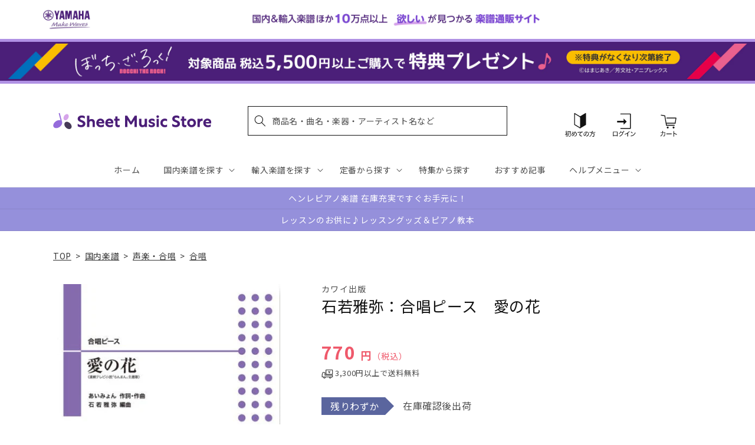

--- FILE ---
content_type: application/javascript; charset=utf-8
request_url: https://recommendations.loopclub.io/v2/storefront/template/?product_id=6924772769843&theme_id=124802433075&page=sheetmusic.jp.yamaha.com%2Fproducts%2F4962864944714&r_type=product&r_id=6924772769843&page_type=product_page&currency=JPY&shop=yamahasms.myshopify.com&user_id=1768663380-bb749099-c416-43d4-961d-0d4ef91d106e&locale=ja&screen=desktop&qs=%7B%7D&client_id=056dc6ab-4944-465a-b0e9-51fb859906c5&cbt=true&cbs=true&market=2150793267&callback=jsonp_callback_35976
body_size: 7920
content:
jsonp_callback_35976({"visit_id":"1768663386-68100be8-c571-4e3b-b82d-cac7f06866e7","widgets":[{"id":218812,"page_id":129788,"widget_serve_id":"53675eca-a9ae-40cf-ab30-cf989e718307","type":"similar_products","max_content":20,"min_content":1,"enabled":true,"location":"shopify-section-product-recommendations","title":"この商品に関連する商品","css":"/* ここから、追加CSS */li.rktheme-carousel-slide.glide__slide{    text-size-adjust: 100%;    -webkit-text-size-adjust: 100%;}.rktheme-carousel-arrows button {    display: block !important;}.rktheme-product-title {    margin-top: 0.5rem;    margin-bottom: 1.3rem;    font-weight: 400;    width: 100%;}a.rktheme-product-title {    text-decoration: none;    overflow: hidden;    display: -webkit-box;    -webkit-box-orient: vertical;    -webkit-line-clamp: 3;}a:hover.rktheme-product-title {    text-decoration: none;}a:hover.rktheme-bundle-product-title {    text-decoration: none;   opacity: 0.6 ;}.rktheme-product-price-wrap {    margin-bottom: 10px;    font-weight: 500;    width: 100%;    white-space: nowrap;}.rktheme-product-details {  position: relative;}.rktheme-product-title:after {  content: \"\";  position: absolute;  top: 0;  right: 0;  bottom: 0;  left: 0;  width: 100%;  height: 100%;  z-index: 1;}.rktheme-bundle-add-to-cart {    width: 100%;    color: #fff;    border: none;    border-radius: 0;     padding: 0.25em 3.0em!important;    font-weight: 400;    font-size: 0.95em!important;    line-height: 2.5em!important;    transition: opacity .15s ease-in-out;    opacity: 0.96;}.rktheme-bundle-product-title[data-current-product=true] {    font-weight: 400;    color: #121212;    text-decoration: none;    pointer-events: none;}.rktheme-bundle-product-title {    width: auto;    text-decoration: none;    background-color: transparent;    color: #121212;    -ms-flex-negative: 0;    flex-shrink: 0;    max-width: 720px;    white-space: nowrap;    text-overflow: ellipsis;    overflow: hidden;    line-height: 1.4!important;}.rktheme-bundle-total-price-amounts {    font-weight: 400;    font-size: 1.7rem;}.rktheme-bundle-total-price-info {    margin-bottom: 10px;}/* ここまで、追加CSS */[data-rk-widget-id='218812'] .rktheme-addtocart-select-arrow::after {    border-top-color: #fff;  }  [data-rk-widget-id='218812'] .rktheme-bundle-add-to-cart {    background-color: var(--add-cart-button-color);    color: #fff;  }  [data-rk-widget-id='218812'] .rktheme-bundle-add-to-cart:hover {    background-color: var(--add-cart-button-color);  }  [data-rk-widget-id='218812'] .rktheme-bundle-total-price-amounts {    color: #121212;  }  [data-rk-widget-id='218812'] .rktheme-bundle-product-item-prices {    color: #121212;  }  [data-rk-widget-id='218812'] .rktheme-widget-title {    font-size: 24px;  }  [data-rk-widget-id='218812'] .rktheme-bundle-title {    font-size: 24px;  }        [data-rk-widget-id='218812'] .rktheme-product-image {    object-fit: contain;  }          [data-rk-widget-id='218812'] .rktheme-widget-title {    text-align:left;  }                  [data-rk-widget-id='218812'] .rktheme-widget-container[data-ui-mode=desktop] .rktheme-bundle-image,  [data-rk-widget-id='218812'] .rktheme-widget-container[data-ui-mode=mobile] .rktheme-bundle-image {    position: absolute;    top: 0;    left: 0;    right: 0;    bottom: 0;    height: 100%;    width: 100%;    max-height: unset;            object-fit: contain      }        /* 課題3 追加CSS */  .glide__slide {    border: 1px solid #eee;    padding: 1rem 1rem 1.2rem;  }  .rktheme-product-image-wrap {    margin: 0 2rem 1rem;  }  .rktheme-carousel-arrow {    cursor: pointer;    width: 3.2rem !important;    height: 5.4rem !important;    padding: 0 !important;    display: grid;    place-items: center;    top: 45% !important;    transform: translateY(-50%);  }  .rktheme-carousel-arrow svg {    width: 1rem !important;    height: 1rem !important;  }  .rktheme-carousel-arrow.glide__arrow--left[data-style=rectangle] {    border-radius: 0 5px 5px 0;  }  .rktheme-carousel-arrow.glide__arrow--right[data-style=rectangle] {    border-radius: 5px 0 0 5px;  }  .rktheme-product-image-wrap {    padding-top: 120% !important;  }  .rktheme-product-title {    margin-bottom: 4px;  }  .rktheme-product-card:hover .rktheme-product-image--primary {    opacity: 0.7 ;  }  .rktheme-product-image-wrap:hover .rktheme-product-image--primary {    opacity: 0.7 ;  }  .rktheme-product-vendor {    letter-spacing: 0.03em;  }@media screen and (max-width: 749px) {  h3.rktheme-widget-title {    font-size: 20px !important;}  .rktheme-carousel-arrow {    display: none !important;    font-size: 15px;  }  .rktheme-product-card:hover .rktheme-product-image--primary{    opacity: 1;  }  .rktheme-product-image-wrap:hover .rktheme-product-image--primary {    opacity: 1;  }  a:hover.rktheme-product-title{    opacity: 1;  }  a:hover.rktheme-product-title {    text-decoration: none;  }  a:hover.rktheme-bundle-product-title {    text-decoration: none;  }  .rktheme-product-card:hover .rktheme-product-image--primary {    transform: none;  }  .rktheme-product-image-wrap[data-hover-mode=zoom]:hover .rktheme-product-image--primary {    transform: none;  }    .glide__slide {    border: 1px solid #eee;    padding: 1rem;  }}","layout":"carousel","cart_button_text":"Add to Cart","page_type":"product_page","desktop_per_view":4,"mobile_per_view":2,"carousel_control":"arrow","position_enabled":true,"position":2,"enable_cart_button":false,"cart_button_template":null,"extra":{},"enable_popup":false,"popup_config":{},"show_discount_label":false,"allow_out_of_stock":true,"tablet_per_view":3,"discount_config":{"enabled":null,"type":null,"value":null,"widget_message":null,"cart_message":null,"version":1,"apply_discount_only_to_rec":false},"cart_properties":{},"template":"<section class='rktheme-widget-container' data-layout='carousel'>    <h3 class='rktheme-widget-title'><span>この商品に関連する商品</span></h3>    <div class='rktheme-carousel-wrap'>      <div class='rktheme-carousel-container glide'>        <div class=\"rktheme-carousel-track glide__track\" data-glide-el=\"track\">          <ul class=\"rktheme-carousel-slides glide__slides\">                                                                                                                <li class='rktheme-carousel-slide glide__slide'>                  <div class='rktheme-product-card rktheme-grid-product' data-rk-product-id='6905573605427'>                    <a href='/products/4520681267241' class='rktheme-product-image-wrap' data-rk-track-type='clicked' data-rk-track-prevent-default='true'>                        <img class='rktheme-product-image  rktheme-product-image--primary' loading=\"lazy\" data-sizes=\"auto\" src=\"https://cdn.shopify.com/s/files/1/0553/1566/0851/products/4520681267241_600x.jpg?v=1681216777\" data-src=\"https://cdn.shopify.com/s/files/1/0553/1566/0851/products/4520681267241_600x.jpg?v=1681216777\" data-srcset=\"https://cdn.shopify.com/s/files/1/0553/1566/0851/products/4520681267241_180x.jpg?v=1681216777 180w 254h, https://cdn.shopify.com/s/files/1/0553/1566/0851/products/4520681267241_360x.jpg?v=1681216777 360w 508h, https://cdn.shopify.com/s/files/1/0553/1566/0851/products/4520681267241.jpg?v=1681216777 425w 600h\" alt='オリジナル合唱ピース　同声編１０４　晴天' />                      <div class='rktheme-discount-label' data-compare-price=\"None\" data-price=\"660.0\" data-label=\"{percent} off\"></div>                      <div class='rktheme-added-to-cart-tooltip'>Added to cart!</div>                    </a>                    <div class='rktheme-product-details'>                      <a class='rktheme-product-title' href='/products/4520681267241' data-rk-track-type='clicked' data-rk-track-prevent-default='true'>                          オリジナル合唱ピース　同声編１０４　晴天                      </a>                        <div class='rktheme-product-vendor rktheme-product-vendor--above-title'>㈱教育芸術社</div>                        <div class='rktheme-product-vendor rktheme-product-vendor--below-title'>㈱教育芸術社</div>                      <div class='rktheme-product-price-wrap' data-compare-price='False'>                          <span class='rktheme-product-price rktheme-product-price--original'>                            <span class='money'>660 円（税込）</span>                          </span>                      </div>                      <div class='rktheme-addtocart-container'>                          <button type='button' class='rktheme-addtocart-button' data-rk-variant-id='41254912852019'>カートに入れる</button>                      </div>                    </div>                  </div>              </li>                                                                                                                <li class='rktheme-carousel-slide glide__slide'>                  <div class='rktheme-product-card rktheme-grid-product' data-rk-product-id='6895123005491'>                    <a href='/products/4962864913611' class='rktheme-product-image-wrap' data-rk-track-type='clicked' data-rk-track-prevent-default='true'>                        <img class='rktheme-product-image  rktheme-product-image--primary' loading=\"lazy\" data-sizes=\"auto\" src=\"https://cdn.shopify.com/s/files/1/0553/1566/0851/files/4962864913611_c797eaf1-a857-45c8-a7cd-4088f739417b_600x.jpg?v=1703569497\" data-src=\"https://cdn.shopify.com/s/files/1/0553/1566/0851/files/4962864913611_c797eaf1-a857-45c8-a7cd-4088f739417b_600x.jpg?v=1703569497\" data-srcset=\"https://cdn.shopify.com/s/files/1/0553/1566/0851/files/4962864913611_c797eaf1-a857-45c8-a7cd-4088f739417b_180x.jpg?v=1703569497 180w 252h, https://cdn.shopify.com/s/files/1/0553/1566/0851/files/4962864913611_c797eaf1-a857-45c8-a7cd-4088f739417b_360x.jpg?v=1703569497 360w 504h, https://cdn.shopify.com/s/files/1/0553/1566/0851/files/4962864913611_c797eaf1-a857-45c8-a7cd-4088f739417b.jpg?v=1703569497 428w 600h\" alt='松下　耕：２群の混声合唱のための「螢 螢 螢」' />                      <div class='rktheme-discount-label' data-compare-price=\"None\" data-price=\"1540.0\" data-label=\"{percent} off\"></div>                      <div class='rktheme-added-to-cart-tooltip'>Added to cart!</div>                    </a>                    <div class='rktheme-product-details'>                      <a class='rktheme-product-title' href='/products/4962864913611' data-rk-track-type='clicked' data-rk-track-prevent-default='true'>                          松下　耕：２群の混声合唱のための「螢 螢 螢」                      </a>                        <div class='rktheme-product-vendor rktheme-product-vendor--above-title'>カワイ出版</div>                        <div class='rktheme-product-vendor rktheme-product-vendor--below-title'>カワイ出版</div>                      <div class='rktheme-product-price-wrap' data-compare-price='False'>                          <span class='rktheme-product-price rktheme-product-price--original'>                            <span class='money'>1,540 円（税込）</span>                          </span>                      </div>                      <div class='rktheme-addtocart-container'>                          <button type='button' class='rktheme-addtocart-button' data-rk-variant-id='41221879627827'>カートに入れる</button>                      </div>                    </div>                  </div>              </li>                                                                                                                <li class='rktheme-carousel-slide glide__slide'>                  <div class='rktheme-product-card rktheme-grid-product' data-rk-product-id='6905618563123'>                    <a href='/products/4962864920947' class='rktheme-product-image-wrap' data-rk-track-type='clicked' data-rk-track-prevent-default='true'>                        <img class='rktheme-product-image  rktheme-product-image--primary' loading=\"lazy\" data-sizes=\"auto\" src=\"https://cdn.shopify.com/s/files/1/0553/1566/0851/products/4962864920947_600x.jpg?v=1681216978\" data-src=\"https://cdn.shopify.com/s/files/1/0553/1566/0851/products/4962864920947_600x.jpg?v=1681216978\" data-srcset=\"https://cdn.shopify.com/s/files/1/0553/1566/0851/products/4962864920947_180x.jpg?v=1681216978 180w 255h, https://cdn.shopify.com/s/files/1/0553/1566/0851/products/4962864920947_360x.jpg?v=1681216978 360w 510h, https://cdn.shopify.com/s/files/1/0553/1566/0851/products/4962864920947.jpg?v=1681216978 423w 600h\" alt='石若雅弥：合唱ピース　アルデバラン' />                      <div class='rktheme-discount-label' data-compare-price=\"None\" data-price=\"770.0\" data-label=\"{percent} off\"></div>                      <div class='rktheme-added-to-cart-tooltip'>Added to cart!</div>                    </a>                    <div class='rktheme-product-details'>                      <a class='rktheme-product-title' href='/products/4962864920947' data-rk-track-type='clicked' data-rk-track-prevent-default='true'>                          石若雅弥：合唱ピース　アルデバラン                      </a>                        <div class='rktheme-product-vendor rktheme-product-vendor--above-title'>カワイ出版</div>                        <div class='rktheme-product-vendor rktheme-product-vendor--below-title'>カワイ出版</div>                      <div class='rktheme-product-price-wrap' data-compare-price='False'>                          <span class='rktheme-product-price rktheme-product-price--original'>                            <span class='money'>770 円（税込）</span>                          </span>                      </div>                      <div class='rktheme-addtocart-container'>                          <button type='button' class='rktheme-addtocart-button' data-rk-variant-id='41254958039091'>カートに入れる</button>                      </div>                    </div>                  </div>              </li>                                                                                                                <li class='rktheme-carousel-slide glide__slide'>                  <div class='rktheme-product-card rktheme-grid-product' data-rk-product-id='6895767650355'>                    <a href='/products/4962864889633' class='rktheme-product-image-wrap' data-rk-track-type='clicked' data-rk-track-prevent-default='true'>                        <img class='rktheme-product-image  rktheme-product-image--primary' loading=\"lazy\" data-sizes=\"auto\" src=\"https://cdn.shopify.com/s/files/1/0553/1566/0851/products/4962864889633_600x.jpg?v=1677578042\" data-src=\"https://cdn.shopify.com/s/files/1/0553/1566/0851/products/4962864889633_600x.jpg?v=1677578042\" data-srcset=\"https://cdn.shopify.com/s/files/1/0553/1566/0851/products/4962864889633_180x.jpg?v=1677578042 180w 266h, https://cdn.shopify.com/s/files/1/0553/1566/0851/products/4962864889633_360x.jpg?v=1677578042 360w 533h, https://cdn.shopify.com/s/files/1/0553/1566/0851/products/4962864889633.jpg?v=1677578042 405w 600h\" alt='なかにしあかね：「メリーちゃんのひつじ」なかにしあかね　による新しいマザー・グース　同声二部合唱曲集' />                      <div class='rktheme-discount-label' data-compare-price=\"None\" data-price=\"1540.0\" data-label=\"{percent} off\"></div>                      <div class='rktheme-added-to-cart-tooltip'>Added to cart!</div>                    </a>                    <div class='rktheme-product-details'>                      <a class='rktheme-product-title' href='/products/4962864889633' data-rk-track-type='clicked' data-rk-track-prevent-default='true'>                          なかにしあかね：「メリーちゃんのひつじ」なかにしあかね　による新しいマザー・グース　同声二部合唱曲集                      </a>                        <div class='rktheme-product-vendor rktheme-product-vendor--above-title'>カワイ出版</div>                        <div class='rktheme-product-vendor rktheme-product-vendor--below-title'>カワイ出版</div>                      <div class='rktheme-product-price-wrap' data-compare-price='False'>                          <span class='rktheme-product-price rktheme-product-price--original'>                            <span class='money'>1,540 円（税込）</span>                          </span>                      </div>                      <div class='rktheme-addtocart-container'>                          <button type='button' class='rktheme-addtocart-button' data-rk-variant-id='41222578634803'>カートに入れる</button>                      </div>                    </div>                  </div>              </li>                                                                                                                <li class='rktheme-carousel-slide glide__slide'>                  <div class='rktheme-product-card rktheme-grid-product' data-rk-product-id='7753236676659'>                    <a href='/products/4589705579838' class='rktheme-product-image-wrap' data-rk-track-type='clicked' data-rk-track-prevent-default='true'>                        <img class='rktheme-product-image  rktheme-product-image--primary' loading=\"lazy\" data-sizes=\"auto\" src=\"https://cdn.shopify.com/s/files/1/0553/1566/0851/files/4589705579838_51537684-d445-43a8-a33e-45b364fa9bf4_600x.jpg?v=1768455075\" data-src=\"https://cdn.shopify.com/s/files/1/0553/1566/0851/files/4589705579838_51537684-d445-43a8-a33e-45b364fa9bf4_600x.jpg?v=1768455075\" data-srcset=\"https://cdn.shopify.com/s/files/1/0553/1566/0851/files/4589705579838_51537684-d445-43a8-a33e-45b364fa9bf4_180x.jpg?v=1768455075 180w 254h, https://cdn.shopify.com/s/files/1/0553/1566/0851/files/4589705579838_51537684-d445-43a8-a33e-45b364fa9bf4_360x.jpg?v=1768455075 360w 508h, https://cdn.shopify.com/s/files/1/0553/1566/0851/files/4589705579838_51537684-d445-43a8-a33e-45b364fa9bf4.jpg?v=1768455075 425w 600h\" alt='合唱Ｊ－ＰＯＰ　神田川〔混声３部合唱〕／南こうせつとかぐや姫' />                      <div class='rktheme-discount-label' data-compare-price=\"None\" data-price=\"1100.0\" data-label=\"{percent} off\"></div>                      <div class='rktheme-added-to-cart-tooltip'>Added to cart!</div>                    </a>                    <div class='rktheme-product-details'>                      <a class='rktheme-product-title' href='/products/4589705579838' data-rk-track-type='clicked' data-rk-track-prevent-default='true'>                          合唱Ｊ－ＰＯＰ　神田川〔混声３部合唱〕／南こうせつとかぐや姫                      </a>                        <div class='rktheme-product-vendor rktheme-product-vendor--above-title'>ウィンズスコア</div>                        <div class='rktheme-product-vendor rktheme-product-vendor--below-title'>ウィンズスコア</div>                      <div class='rktheme-product-price-wrap' data-compare-price='False'>                          <span class='rktheme-product-price rktheme-product-price--original'>                            <span class='money'>1,100 円（税込）</span>                          </span>                      </div>                      <div class='rktheme-addtocart-container'>                          <button type='button' class='rktheme-addtocart-button' data-rk-variant-id='43900597633075'>カートに入れる</button>                      </div>                    </div>                  </div>              </li>                                                                                                                <li class='rktheme-carousel-slide glide__slide'>                  <div class='rktheme-product-card rktheme-grid-product' data-rk-product-id='7753236643891'>                    <a href='/products/4510993556416' class='rktheme-product-image-wrap' data-rk-track-type='clicked' data-rk-track-prevent-default='true'>                        <img class='rktheme-product-image  rktheme-product-image--primary' loading=\"lazy\" data-sizes=\"auto\" src=\"https://cdn.shopify.com/s/files/1/0553/1566/0851/files/9784276546615_d7583c44-10ad-4a3e-997d-12ce288ce54b_600x.jpg?v=1768455075\" data-src=\"https://cdn.shopify.com/s/files/1/0553/1566/0851/files/9784276546615_d7583c44-10ad-4a3e-997d-12ce288ce54b_600x.jpg?v=1768455075\" data-srcset=\"https://cdn.shopify.com/s/files/1/0553/1566/0851/files/9784276546615_d7583c44-10ad-4a3e-997d-12ce288ce54b_180x.jpg?v=1768455075 180w 255h, https://cdn.shopify.com/s/files/1/0553/1566/0851/files/9784276546615_d7583c44-10ad-4a3e-997d-12ce288ce54b_360x.jpg?v=1768455075 360w 511h, https://cdn.shopify.com/s/files/1/0553/1566/0851/files/9784276546615_d7583c44-10ad-4a3e-997d-12ce288ce54b_540x.jpg?v=1768455075 540w 766h, https://cdn.shopify.com/s/files/1/0553/1566/0851/files/9784276546615_d7583c44-10ad-4a3e-997d-12ce288ce54b_720x.jpg?v=1768455075 720w 1022h, https://cdn.shopify.com/s/files/1/0553/1566/0851/files/9784276546615_d7583c44-10ad-4a3e-997d-12ce288ce54b.jpg?v=1768455075 845w 1200h\" alt='混声合唱組曲　あなたとわたし' />                      <div class='rktheme-discount-label' data-compare-price=\"None\" data-price=\"1870.0\" data-label=\"{percent} off\"></div>                      <div class='rktheme-added-to-cart-tooltip'>Added to cart!</div>                    </a>                    <div class='rktheme-product-details'>                      <a class='rktheme-product-title' href='/products/4510993556416' data-rk-track-type='clicked' data-rk-track-prevent-default='true'>                          混声合唱組曲　あなたとわたし                      </a>                        <div class='rktheme-product-vendor rktheme-product-vendor--above-title'>㈱音楽之友社</div>                        <div class='rktheme-product-vendor rktheme-product-vendor--below-title'>㈱音楽之友社</div>                      <div class='rktheme-product-price-wrap' data-compare-price='False'>                          <span class='rktheme-product-price rktheme-product-price--original'>                            <span class='money'>1,870 円（税込）</span>                          </span>                      </div>                      <div class='rktheme-addtocart-container'>                          <button type='button' class='rktheme-addtocart-button' data-rk-variant-id='43900597665843'>カートに入れる</button>                      </div>                    </div>                  </div>              </li>                                                                                                                <li class='rktheme-carousel-slide glide__slide'>                  <div class='rktheme-product-card rktheme-grid-product' data-rk-product-id='7753236381747'>                    <a href='/products/4589705579647' class='rktheme-product-image-wrap' data-rk-track-type='clicked' data-rk-track-prevent-default='true'>                        <img class='rktheme-product-image  rktheme-product-image--primary' loading=\"lazy\" data-sizes=\"auto\" src=\"https://cdn.shopify.com/s/files/1/0553/1566/0851/files/4589705579647_f9a54ead-8387-4bd5-b216-5355fe3418e3_600x.jpg?v=1768455075\" data-src=\"https://cdn.shopify.com/s/files/1/0553/1566/0851/files/4589705579647_f9a54ead-8387-4bd5-b216-5355fe3418e3_600x.jpg?v=1768455075\" data-srcset=\"https://cdn.shopify.com/s/files/1/0553/1566/0851/files/4589705579647_f9a54ead-8387-4bd5-b216-5355fe3418e3_180x.jpg?v=1768455075 180w 254h, https://cdn.shopify.com/s/files/1/0553/1566/0851/files/4589705579647_f9a54ead-8387-4bd5-b216-5355fe3418e3_360x.jpg?v=1768455075 360w 508h, https://cdn.shopify.com/s/files/1/0553/1566/0851/files/4589705579647_f9a54ead-8387-4bd5-b216-5355fe3418e3.jpg?v=1768455075 425w 600h\" alt='合唱Ｊ－ＰＯＰ　うたエール〔混声３部合唱〕／ゆず' />                      <div class='rktheme-discount-label' data-compare-price=\"None\" data-price=\"1100.0\" data-label=\"{percent} off\"></div>                      <div class='rktheme-added-to-cart-tooltip'>Added to cart!</div>                    </a>                    <div class='rktheme-product-details'>                      <a class='rktheme-product-title' href='/products/4589705579647' data-rk-track-type='clicked' data-rk-track-prevent-default='true'>                          合唱Ｊ－ＰＯＰ　うたエール〔混声３部合唱〕／ゆず                      </a>                        <div class='rktheme-product-vendor rktheme-product-vendor--above-title'>ウィンズスコア</div>                        <div class='rktheme-product-vendor rktheme-product-vendor--below-title'>ウィンズスコア</div>                      <div class='rktheme-product-price-wrap' data-compare-price='False'>                          <span class='rktheme-product-price rktheme-product-price--original'>                            <span class='money'>1,100 円（税込）</span>                          </span>                      </div>                      <div class='rktheme-addtocart-container'>                          <button type='button' class='rktheme-addtocart-button' data-rk-variant-id='43900597370931'>カートに入れる</button>                      </div>                    </div>                  </div>              </li>                                                                                                                <li class='rktheme-carousel-slide glide__slide'>                  <div class='rktheme-product-card rktheme-grid-product' data-rk-product-id='7753234874419'>                    <a href='/products/4511005136640' class='rktheme-product-image-wrap' data-rk-track-type='clicked' data-rk-track-prevent-default='true'>                        <img class='rktheme-product-image  rktheme-product-image--primary' loading=\"lazy\" data-sizes=\"auto\" src=\"https://cdn.shopify.com/s/files/1/0553/1566/0851/files/4511005136640_449addd7-bb66-4c4d-90c5-885d2cff593d_600x.jpg?v=1768455075\" data-src=\"https://cdn.shopify.com/s/files/1/0553/1566/0851/files/4511005136640_449addd7-bb66-4c4d-90c5-885d2cff593d_600x.jpg?v=1768455075\" data-srcset=\"https://cdn.shopify.com/s/files/1/0553/1566/0851/files/4511005136640_449addd7-bb66-4c4d-90c5-885d2cff593d_180x.jpg?v=1768455075 180w 255h, https://cdn.shopify.com/s/files/1/0553/1566/0851/files/4511005136640_449addd7-bb66-4c4d-90c5-885d2cff593d_360x.jpg?v=1768455075 360w 510h, https://cdn.shopify.com/s/files/1/0553/1566/0851/files/4511005136640_449addd7-bb66-4c4d-90c5-885d2cff593d.jpg?v=1768455075 414w 587h\" alt='明日のヒットメロディー’２６－０３' />                      <div class='rktheme-discount-label' data-compare-price=\"None\" data-price=\"1210.0\" data-label=\"{percent} off\"></div>                      <div class='rktheme-added-to-cart-tooltip'>Added to cart!</div>                    </a>                    <div class='rktheme-product-details'>                      <a class='rktheme-product-title' href='/products/4511005136640' data-rk-track-type='clicked' data-rk-track-prevent-default='true'>                          明日のヒットメロディー’２６－０３                      </a>                        <div class='rktheme-product-vendor rktheme-product-vendor--above-title'>（株）全音楽譜出版社</div>                        <div class='rktheme-product-vendor rktheme-product-vendor--below-title'>（株）全音楽譜出版社</div>                      <div class='rktheme-product-price-wrap' data-compare-price='False'>                          <span class='rktheme-product-price rktheme-product-price--original'>                            <span class='money'>1,210 円（税込）</span>                          </span>                      </div>                      <div class='rktheme-addtocart-container'>                          <button type='button' class='rktheme-addtocart-button' data-rk-variant-id='43900595863603'>カートに入れる</button>                      </div>                    </div>                  </div>              </li>                                                                                                                <li class='rktheme-carousel-slide glide__slide'>                  <div class='rktheme-product-card rktheme-grid-product' data-rk-product-id='7753235333171'>                    <a href='/products/4513870051547' class='rktheme-product-image-wrap' data-rk-track-type='clicked' data-rk-track-prevent-default='true'>                        <img class='rktheme-product-image  rktheme-product-image--primary' loading=\"lazy\" data-sizes=\"auto\" src=\"https://cdn.shopify.com/s/files/1/0553/1566/0851/files/4513870051547_dd788f2c-7078-48e1-8a04-06af6376217e_600x.jpg?v=1768455075\" data-src=\"https://cdn.shopify.com/s/files/1/0553/1566/0851/files/4513870051547_dd788f2c-7078-48e1-8a04-06af6376217e_600x.jpg?v=1768455075\" data-srcset=\"https://cdn.shopify.com/s/files/1/0553/1566/0851/files/4513870051547_dd788f2c-7078-48e1-8a04-06af6376217e_180x.jpg?v=1768455075 180w 250h, https://cdn.shopify.com/s/files/1/0553/1566/0851/files/4513870051547_dd788f2c-7078-48e1-8a04-06af6376217e_360x.jpg?v=1768455075 360w 500h, https://cdn.shopify.com/s/files/1/0553/1566/0851/files/4513870051547_dd788f2c-7078-48e1-8a04-06af6376217e.jpg?v=1768455075 432w 600h\" alt='やさしい二部合唱／ピアノ伴奏　心に残る　世界の名歌・愛唱歌集' />                      <div class='rktheme-discount-label' data-compare-price=\"None\" data-price=\"1980.0\" data-label=\"{percent} off\"></div>                      <div class='rktheme-added-to-cart-tooltip'>Added to cart!</div>                    </a>                    <div class='rktheme-product-details'>                      <a class='rktheme-product-title' href='/products/4513870051547' data-rk-track-type='clicked' data-rk-track-prevent-default='true'>                          やさしい二部合唱／ピアノ伴奏　心に残る　世界の名歌・愛唱歌集                      </a>                        <div class='rktheme-product-vendor rktheme-product-vendor--above-title'>（有）ケイ・エム・ピー</div>                        <div class='rktheme-product-vendor rktheme-product-vendor--below-title'>（有）ケイ・エム・ピー</div>                      <div class='rktheme-product-price-wrap' data-compare-price='False'>                          <span class='rktheme-product-price rktheme-product-price--original'>                            <span class='money'>1,980 円（税込）</span>                          </span>                      </div>                      <div class='rktheme-addtocart-container'>                          <button type='button' class='rktheme-addtocart-button' data-rk-variant-id='43900596322355'>カートに入れる</button>                      </div>                    </div>                  </div>              </li>                                                                                                                <li class='rktheme-carousel-slide glide__slide'>                  <div class='rktheme-product-card rktheme-grid-product' data-rk-product-id='7753235365939'>                    <a href='/products/4511005136626' class='rktheme-product-image-wrap' data-rk-track-type='clicked' data-rk-track-prevent-default='true'>                        <img class='rktheme-product-image  rktheme-product-image--primary' loading=\"lazy\" data-sizes=\"auto\" src=\"https://cdn.shopify.com/s/files/1/0553/1566/0851/files/4511005136626_f41fb4b8-ff55-4355-b21b-d90dbdd69d33_600x.jpg?v=1768455075\" data-src=\"https://cdn.shopify.com/s/files/1/0553/1566/0851/files/4511005136626_f41fb4b8-ff55-4355-b21b-d90dbdd69d33_600x.jpg?v=1768455075\" data-srcset=\"https://cdn.shopify.com/s/files/1/0553/1566/0851/files/4511005136626_f41fb4b8-ff55-4355-b21b-d90dbdd69d33_180x.jpg?v=1768455075 180w 249h, https://cdn.shopify.com/s/files/1/0553/1566/0851/files/4511005136626_f41fb4b8-ff55-4355-b21b-d90dbdd69d33_360x.jpg?v=1768455075 360w 498h, https://cdn.shopify.com/s/files/1/0553/1566/0851/files/4511005136626_f41fb4b8-ff55-4355-b21b-d90dbdd69d33.jpg?v=1768455075 414w 573h\" alt='千原英喜：ＬＩＦＥ　　歌は歌う！　女声合唱とピアノのための' />                      <div class='rktheme-discount-label' data-compare-price=\"None\" data-price=\"1650.0\" data-label=\"{percent} off\"></div>                      <div class='rktheme-added-to-cart-tooltip'>Added to cart!</div>                    </a>                    <div class='rktheme-product-details'>                      <a class='rktheme-product-title' href='/products/4511005136626' data-rk-track-type='clicked' data-rk-track-prevent-default='true'>                          千原英喜：ＬＩＦＥ　　歌は歌う！　女声合唱とピアノのための                      </a>                        <div class='rktheme-product-vendor rktheme-product-vendor--above-title'>（株）全音楽譜出版社</div>                        <div class='rktheme-product-vendor rktheme-product-vendor--below-title'>（株）全音楽譜出版社</div>                      <div class='rktheme-product-price-wrap' data-compare-price='False'>                          <span class='rktheme-product-price rktheme-product-price--original'>                            <span class='money'>1,650 円（税込）</span>                          </span>                      </div>                      <div class='rktheme-addtocart-container'>                          <button type='button' class='rktheme-addtocart-button' data-rk-variant-id='43900596355123'>カートに入れる</button>                      </div>                    </div>                  </div>              </li>                                                                                                                <li class='rktheme-carousel-slide glide__slide'>                  <div class='rktheme-product-card rktheme-grid-product' data-rk-product-id='7753235431475'>                    <a href='/products/4511005136633' class='rktheme-product-image-wrap' data-rk-track-type='clicked' data-rk-track-prevent-default='true'>                        <img class='rktheme-product-image  rktheme-product-image--primary' loading=\"lazy\" data-sizes=\"auto\" src=\"https://cdn.shopify.com/s/files/1/0553/1566/0851/files/4511005136633_ea413956-764e-476e-8524-11bab111b4c9_600x.jpg?v=1768455075\" data-src=\"https://cdn.shopify.com/s/files/1/0553/1566/0851/files/4511005136633_ea413956-764e-476e-8524-11bab111b4c9_600x.jpg?v=1768455075\" data-srcset=\"https://cdn.shopify.com/s/files/1/0553/1566/0851/files/4511005136633_ea413956-764e-476e-8524-11bab111b4c9_180x.jpg?v=1768455075 180w 250h, https://cdn.shopify.com/s/files/1/0553/1566/0851/files/4511005136633_ea413956-764e-476e-8524-11bab111b4c9_360x.jpg?v=1768455075 360w 500h, https://cdn.shopify.com/s/files/1/0553/1566/0851/files/4511005136633_ea413956-764e-476e-8524-11bab111b4c9.jpg?v=1768455075 414w 575h\" alt='田畠佑一：心に浮かぶ雲に　混声合唱曲集' />                      <div class='rktheme-discount-label' data-compare-price=\"None\" data-price=\"1980.0\" data-label=\"{percent} off\"></div>                      <div class='rktheme-added-to-cart-tooltip'>Added to cart!</div>                    </a>                    <div class='rktheme-product-details'>                      <a class='rktheme-product-title' href='/products/4511005136633' data-rk-track-type='clicked' data-rk-track-prevent-default='true'>                          田畠佑一：心に浮かぶ雲に　混声合唱曲集                      </a>                        <div class='rktheme-product-vendor rktheme-product-vendor--above-title'>（株）全音楽譜出版社</div>                        <div class='rktheme-product-vendor rktheme-product-vendor--below-title'>（株）全音楽譜出版社</div>                      <div class='rktheme-product-price-wrap' data-compare-price='False'>                          <span class='rktheme-product-price rktheme-product-price--original'>                            <span class='money'>1,980 円（税込）</span>                          </span>                      </div>                      <div class='rktheme-addtocart-container'>                          <button type='button' class='rktheme-addtocart-button' data-rk-variant-id='43900596420659'>カートに入れる</button>                      </div>                    </div>                  </div>              </li>                                                                                                                <li class='rktheme-carousel-slide glide__slide'>                  <div class='rktheme-product-card rktheme-grid-product' data-rk-product-id='7753235497011'>                    <a href='/products/4589705579678' class='rktheme-product-image-wrap' data-rk-track-type='clicked' data-rk-track-prevent-default='true'>                        <img class='rktheme-product-image  rktheme-product-image--primary' loading=\"lazy\" data-sizes=\"auto\" src=\"https://cdn.shopify.com/s/files/1/0553/1566/0851/files/4589705579678_887bc319-b1c1-4dda-82e9-eb677df4e368_600x.jpg?v=1768455075\" data-src=\"https://cdn.shopify.com/s/files/1/0553/1566/0851/files/4589705579678_887bc319-b1c1-4dda-82e9-eb677df4e368_600x.jpg?v=1768455075\" data-srcset=\"https://cdn.shopify.com/s/files/1/0553/1566/0851/files/4589705579678_887bc319-b1c1-4dda-82e9-eb677df4e368_180x.jpg?v=1768455075 180w 254h, https://cdn.shopify.com/s/files/1/0553/1566/0851/files/4589705579678_887bc319-b1c1-4dda-82e9-eb677df4e368_360x.jpg?v=1768455075 360w 508h, https://cdn.shopify.com/s/files/1/0553/1566/0851/files/4589705579678_887bc319-b1c1-4dda-82e9-eb677df4e368.jpg?v=1768455075 425w 600h\" alt='合唱Ｊ－ＰＯＰ　見えない羽根〔女声２部合唱〕／松本俊明　ｗｉｔｈ　プリシラ・アーン' />                      <div class='rktheme-discount-label' data-compare-price=\"None\" data-price=\"1100.0\" data-label=\"{percent} off\"></div>                      <div class='rktheme-added-to-cart-tooltip'>Added to cart!</div>                    </a>                    <div class='rktheme-product-details'>                      <a class='rktheme-product-title' href='/products/4589705579678' data-rk-track-type='clicked' data-rk-track-prevent-default='true'>                          合唱Ｊ－ＰＯＰ　見えない羽根〔女声２部合唱〕／松本俊明　ｗｉｔｈ　プリシラ・アーン                      </a>                        <div class='rktheme-product-vendor rktheme-product-vendor--above-title'>ウィンズスコア</div>                        <div class='rktheme-product-vendor rktheme-product-vendor--below-title'>ウィンズスコア</div>                      <div class='rktheme-product-price-wrap' data-compare-price='False'>                          <span class='rktheme-product-price rktheme-product-price--original'>                            <span class='money'>1,100 円（税込）</span>                          </span>                      </div>                      <div class='rktheme-addtocart-container'>                          <button type='button' class='rktheme-addtocart-button' data-rk-variant-id='43900596518963'>カートに入れる</button>                      </div>                    </div>                  </div>              </li>                                                                                                                <li class='rktheme-carousel-slide glide__slide'>                  <div class='rktheme-product-card rktheme-grid-product' data-rk-product-id='7753236283443'>                    <a href='/products/4589705579661' class='rktheme-product-image-wrap' data-rk-track-type='clicked' data-rk-track-prevent-default='true'>                        <img class='rktheme-product-image  rktheme-product-image--primary' loading=\"lazy\" data-sizes=\"auto\" src=\"https://cdn.shopify.com/s/files/1/0553/1566/0851/files/4589705579661_d22e65a7-3c19-4b5c-b284-8fdd067a3bfe_600x.jpg?v=1768455075\" data-src=\"https://cdn.shopify.com/s/files/1/0553/1566/0851/files/4589705579661_d22e65a7-3c19-4b5c-b284-8fdd067a3bfe_600x.jpg?v=1768455075\" data-srcset=\"https://cdn.shopify.com/s/files/1/0553/1566/0851/files/4589705579661_d22e65a7-3c19-4b5c-b284-8fdd067a3bfe_180x.jpg?v=1768455075 180w 254h, https://cdn.shopify.com/s/files/1/0553/1566/0851/files/4589705579661_d22e65a7-3c19-4b5c-b284-8fdd067a3bfe_360x.jpg?v=1768455075 360w 508h, https://cdn.shopify.com/s/files/1/0553/1566/0851/files/4589705579661_d22e65a7-3c19-4b5c-b284-8fdd067a3bfe.jpg?v=1768455075 425w 600h\" alt='合唱Ｊ－ＰＯＰ　なないろ〔混声３部合唱〕／ＢＵＭＰ　ＯＦ　ＣＨＩＣＫＥＮ' />                      <div class='rktheme-discount-label' data-compare-price=\"None\" data-price=\"1100.0\" data-label=\"{percent} off\"></div>                      <div class='rktheme-added-to-cart-tooltip'>Added to cart!</div>                    </a>                    <div class='rktheme-product-details'>                      <a class='rktheme-product-title' href='/products/4589705579661' data-rk-track-type='clicked' data-rk-track-prevent-default='true'>                          合唱Ｊ－ＰＯＰ　なないろ〔混声３部合唱〕／ＢＵＭＰ　ＯＦ　ＣＨＩＣＫＥＮ                      </a>                        <div class='rktheme-product-vendor rktheme-product-vendor--above-title'>ウィンズスコア</div>                        <div class='rktheme-product-vendor rktheme-product-vendor--below-title'>ウィンズスコア</div>                      <div class='rktheme-product-price-wrap' data-compare-price='False'>                          <span class='rktheme-product-price rktheme-product-price--original'>                            <span class='money'>1,100 円（税込）</span>                          </span>                      </div>                      <div class='rktheme-addtocart-container'>                          <button type='button' class='rktheme-addtocart-button' data-rk-variant-id='43900597239859'>カートに入れる</button>                      </div>                    </div>                  </div>              </li>                                                                                                                <li class='rktheme-carousel-slide glide__slide'>                  <div class='rktheme-product-card rktheme-grid-product' data-rk-product-id='7753235464243'>                    <a href='/products/4589705579654' class='rktheme-product-image-wrap' data-rk-track-type='clicked' data-rk-track-prevent-default='true'>                        <img class='rktheme-product-image  rktheme-product-image--primary' loading=\"lazy\" data-sizes=\"auto\" src=\"https://cdn.shopify.com/s/files/1/0553/1566/0851/files/4589705579654_5016b3a1-cb0f-4fcf-82ee-df7db58314d8_600x.jpg?v=1768455075\" data-src=\"https://cdn.shopify.com/s/files/1/0553/1566/0851/files/4589705579654_5016b3a1-cb0f-4fcf-82ee-df7db58314d8_600x.jpg?v=1768455075\" data-srcset=\"https://cdn.shopify.com/s/files/1/0553/1566/0851/files/4589705579654_5016b3a1-cb0f-4fcf-82ee-df7db58314d8_180x.jpg?v=1768455075 180w 254h, https://cdn.shopify.com/s/files/1/0553/1566/0851/files/4589705579654_5016b3a1-cb0f-4fcf-82ee-df7db58314d8_360x.jpg?v=1768455075 360w 508h, https://cdn.shopify.com/s/files/1/0553/1566/0851/files/4589705579654_5016b3a1-cb0f-4fcf-82ee-df7db58314d8.jpg?v=1768455075 425w 600h\" alt='合唱Ｊ－ＰＯＰ　にじいろ〔女声２部合唱〕／絢香' />                      <div class='rktheme-discount-label' data-compare-price=\"None\" data-price=\"1100.0\" data-label=\"{percent} off\"></div>                      <div class='rktheme-added-to-cart-tooltip'>Added to cart!</div>                    </a>                    <div class='rktheme-product-details'>                      <a class='rktheme-product-title' href='/products/4589705579654' data-rk-track-type='clicked' data-rk-track-prevent-default='true'>                          合唱Ｊ－ＰＯＰ　にじいろ〔女声２部合唱〕／絢香                      </a>                        <div class='rktheme-product-vendor rktheme-product-vendor--above-title'>ウィンズスコア</div>                        <div class='rktheme-product-vendor rktheme-product-vendor--below-title'>ウィンズスコア</div>                      <div class='rktheme-product-price-wrap' data-compare-price='False'>                          <span class='rktheme-product-price rktheme-product-price--original'>                            <span class='money'>1,100 円（税込）</span>                          </span>                      </div>                      <div class='rktheme-addtocart-container'>                          <button type='button' class='rktheme-addtocart-button' data-rk-variant-id='43900596453427'>カートに入れる</button>                      </div>                    </div>                  </div>              </li>                                                                                                                <li class='rktheme-carousel-slide glide__slide'>                  <div class='rktheme-product-card rktheme-grid-product' data-rk-product-id='7753234972723'>                    <a href='/products/4589705579821' class='rktheme-product-image-wrap' data-rk-track-type='clicked' data-rk-track-prevent-default='true'>                        <img class='rktheme-product-image  rktheme-product-image--primary' loading=\"lazy\" data-sizes=\"auto\" src=\"https://cdn.shopify.com/s/files/1/0553/1566/0851/files/4589705579821_62b9eaf1-bfe0-4e87-bba5-dfb77fe9cfb8_600x.jpg?v=1768455075\" data-src=\"https://cdn.shopify.com/s/files/1/0553/1566/0851/files/4589705579821_62b9eaf1-bfe0-4e87-bba5-dfb77fe9cfb8_600x.jpg?v=1768455075\" data-srcset=\"https://cdn.shopify.com/s/files/1/0553/1566/0851/files/4589705579821_62b9eaf1-bfe0-4e87-bba5-dfb77fe9cfb8_180x.jpg?v=1768455075 180w 254h, https://cdn.shopify.com/s/files/1/0553/1566/0851/files/4589705579821_62b9eaf1-bfe0-4e87-bba5-dfb77fe9cfb8_360x.jpg?v=1768455075 360w 508h, https://cdn.shopify.com/s/files/1/0553/1566/0851/files/4589705579821_62b9eaf1-bfe0-4e87-bba5-dfb77fe9cfb8.jpg?v=1768455075 425w 600h\" alt='合唱Ｊ－ＰＯＰ　Ｒｅｍｅｍｂｅｒ　Ｍｅ〔混声３部合唱〕／ＭＡＮ　ＷＩＴＨ　Ａ　ＭＩＳＳＩＯＮ' />                      <div class='rktheme-discount-label' data-compare-price=\"None\" data-price=\"1100.0\" data-label=\"{percent} off\"></div>                      <div class='rktheme-added-to-cart-tooltip'>Added to cart!</div>                    </a>                    <div class='rktheme-product-details'>                      <a class='rktheme-product-title' href='/products/4589705579821' data-rk-track-type='clicked' data-rk-track-prevent-default='true'>                          合唱Ｊ－ＰＯＰ　Ｒｅｍｅｍｂｅｒ　Ｍｅ〔混声３部合唱〕／ＭＡＮ　ＷＩＴＨ　Ａ　ＭＩＳＳＩＯＮ                      </a>                        <div class='rktheme-product-vendor rktheme-product-vendor--above-title'>ウィンズスコア</div>                        <div class='rktheme-product-vendor rktheme-product-vendor--below-title'>ウィンズスコア</div>                      <div class='rktheme-product-price-wrap' data-compare-price='False'>                          <span class='rktheme-product-price rktheme-product-price--original'>                            <span class='money'>1,100 円（税込）</span>                          </span>                      </div>                      <div class='rktheme-addtocart-container'>                          <button type='button' class='rktheme-addtocart-button' data-rk-variant-id='43900595961907'>カートに入れる</button>                      </div>                    </div>                  </div>              </li>                                                                                                                <li class='rktheme-carousel-slide glide__slide'>                  <div class='rktheme-product-card rktheme-grid-product' data-rk-product-id='6894905917491'>                    <a href='/products/4511005079213' class='rktheme-product-image-wrap' data-rk-track-type='clicked' data-rk-track-prevent-default='true'>                        <img class='rktheme-product-image  rktheme-product-image--primary' loading=\"lazy\" data-sizes=\"auto\" src=\"https://cdn.shopify.com/s/files/1/0553/1566/0851/files/no_image_240131_c3c36746-d2ff-482b-b5d5-ae8a23df8a80_600x.jpg?v=1712624226\" data-src=\"https://cdn.shopify.com/s/files/1/0553/1566/0851/files/no_image_240131_c3c36746-d2ff-482b-b5d5-ae8a23df8a80_600x.jpg?v=1712624226\" data-srcset=\"https://cdn.shopify.com/s/files/1/0553/1566/0851/files/no_image_240131_c3c36746-d2ff-482b-b5d5-ae8a23df8a80_180x.jpg?v=1712624226 180w 236h, https://cdn.shopify.com/s/files/1/0553/1566/0851/files/no_image_240131_c3c36746-d2ff-482b-b5d5-ae8a23df8a80_360x.jpg?v=1712624226 360w 473h, https://cdn.shopify.com/s/files/1/0553/1566/0851/files/no_image_240131_c3c36746-d2ff-482b-b5d5-ae8a23df8a80_540x.jpg?v=1712624226 540w 710h, https://cdn.shopify.com/s/files/1/0553/1566/0851/files/no_image_240131_c3c36746-d2ff-482b-b5d5-ae8a23df8a80_720x.jpg?v=1712624226 720w 947h, https://cdn.shopify.com/s/files/1/0553/1566/0851/files/no_image_240131_c3c36746-d2ff-482b-b5d5-ae8a23df8a80_900x.jpg?v=1712624226 900w 1184h, https://cdn.shopify.com/s/files/1/0553/1566/0851/files/no_image_240131_c3c36746-d2ff-482b-b5d5-ae8a23df8a80.jpg?v=1712624226 912w 1200h\" alt='千原英喜　無伴奏混声　梁塵秘紗五題／混声とピアノ　梁塵秘紗ＫＯＹＡＮＡＧＩ' />                      <div class='rktheme-discount-label' data-compare-price=\"None\" data-price=\"1980.0\" data-label=\"{percent} off\"></div>                      <div class='rktheme-added-to-cart-tooltip'>Added to cart!</div>                    </a>                    <div class='rktheme-product-details'>                      <a class='rktheme-product-title' href='/products/4511005079213' data-rk-track-type='clicked' data-rk-track-prevent-default='true'>                          千原英喜　無伴奏混声　梁塵秘紗五題／混声とピアノ　梁塵秘紗ＫＯＹＡＮＡＧＩ                      </a>                        <div class='rktheme-product-vendor rktheme-product-vendor--above-title'>（株）全音楽譜出版社</div>                        <div class='rktheme-product-vendor rktheme-product-vendor--below-title'>（株）全音楽譜出版社</div>                      <div class='rktheme-product-price-wrap' data-compare-price='False'>                          <span class='rktheme-product-price rktheme-product-price--original'>                            <span class='money'>1,980 円（税込）</span>                          </span>                      </div>                      <div class='rktheme-addtocart-container'>                          <button type='button' class='rktheme-addtocart-button' data-rk-variant-id='41221649203251'>カートに入れる</button>                      </div>                    </div>                  </div>              </li>                                                                                                                <li class='rktheme-carousel-slide glide__slide'>                  <div class='rktheme-product-card rktheme-grid-product' data-rk-product-id='6923172872243'>                    <a href='/products/4511005119988' class='rktheme-product-image-wrap' data-rk-track-type='clicked' data-rk-track-prevent-default='true'>                        <img class='rktheme-product-image  rktheme-product-image--primary' loading=\"lazy\" data-sizes=\"auto\" src=\"https://cdn.shopify.com/s/files/1/0553/1566/0851/products/4511005119988_600x.jpg?v=1685947352\" data-src=\"https://cdn.shopify.com/s/files/1/0553/1566/0851/products/4511005119988_600x.jpg?v=1685947352\" data-srcset=\"https://cdn.shopify.com/s/files/1/0553/1566/0851/products/4511005119988_180x.jpg?v=1685947352 180w 244h, https://cdn.shopify.com/s/files/1/0553/1566/0851/products/4511005119988_360x.jpg?v=1685947352 360w 489h, https://cdn.shopify.com/s/files/1/0553/1566/0851/products/4511005119988.jpg?v=1685947352 441w 600h\" alt='声楽ライブラリー　ブラームス歌曲集　２（高声用）' />                      <div class='rktheme-discount-label' data-compare-price=\"None\" data-price=\"2090.0\" data-label=\"{percent} off\"></div>                      <div class='rktheme-added-to-cart-tooltip'>Added to cart!</div>                    </a>                    <div class='rktheme-product-details'>                      <a class='rktheme-product-title' href='/products/4511005119988' data-rk-track-type='clicked' data-rk-track-prevent-default='true'>                          声楽ライブラリー　ブラームス歌曲集　２（高声用）                      </a>                        <div class='rktheme-product-vendor rktheme-product-vendor--above-title'>（株）全音楽譜出版社</div>                        <div class='rktheme-product-vendor rktheme-product-vendor--below-title'>（株）全音楽譜出版社</div>                      <div class='rktheme-product-price-wrap' data-compare-price='False'>                          <span class='rktheme-product-price rktheme-product-price--original'>                            <span class='money'>2,090 円（税込）</span>                          </span>                      </div>                      <div class='rktheme-addtocart-container'>                          <button type='button' class='rktheme-addtocart-button' data-rk-variant-id='41309934616627'>カートに入れる</button>                      </div>                    </div>                  </div>              </li>                                                                                                                <li class='rktheme-carousel-slide glide__slide'>                  <div class='rktheme-product-card rktheme-grid-product' data-rk-product-id='6895552561203'>                    <a href='/products/4511005106254' class='rktheme-product-image-wrap' data-rk-track-type='clicked' data-rk-track-prevent-default='true'>                        <img class='rktheme-product-image  rktheme-product-image--primary' loading=\"lazy\" data-sizes=\"auto\" src=\"https://cdn.shopify.com/s/files/1/0553/1566/0851/products/4511005106254_600x.jpg?v=1677745504\" data-src=\"https://cdn.shopify.com/s/files/1/0553/1566/0851/products/4511005106254_600x.jpg?v=1677745504\" data-srcset=\"https://cdn.shopify.com/s/files/1/0553/1566/0851/products/4511005106254_180x.jpg?v=1677745504 180w 244h, https://cdn.shopify.com/s/files/1/0553/1566/0851/products/4511005106254_360x.jpg?v=1677745504 360w 488h, https://cdn.shopify.com/s/files/1/0553/1566/0851/products/4511005106254.jpg?v=1677745504 442w 600h\" alt='三善晃　童声合唱とピアノのための組曲　のら犬ドジ' />                      <div class='rktheme-discount-label' data-compare-price=\"None\" data-price=\"1760.0\" data-label=\"{percent} off\"></div>                      <div class='rktheme-added-to-cart-tooltip'>Added to cart!</div>                    </a>                    <div class='rktheme-product-details'>                      <a class='rktheme-product-title' href='/products/4511005106254' data-rk-track-type='clicked' data-rk-track-prevent-default='true'>                          三善晃　童声合唱とピアノのための組曲　のら犬ドジ                      </a>                        <div class='rktheme-product-vendor rktheme-product-vendor--above-title'>（株）全音楽譜出版社</div>                        <div class='rktheme-product-vendor rktheme-product-vendor--below-title'>（株）全音楽譜出版社</div>                      <div class='rktheme-product-price-wrap' data-compare-price='False'>                          <span class='rktheme-product-price rktheme-product-price--original'>                            <span class='money'>1,760 円（税込）</span>                          </span>                      </div>                      <div class='rktheme-addtocart-container'>                          <button type='button' class='rktheme-addtocart-button' data-rk-variant-id='41222352896051'>カートに入れる</button>                      </div>                    </div>                  </div>              </li>                                                                                                                <li class='rktheme-carousel-slide glide__slide'>                  <div class='rktheme-product-card rktheme-grid-product' data-rk-product-id='6905431195699'>                    <a href='/products/4511005062802' class='rktheme-product-image-wrap' data-rk-track-type='clicked' data-rk-track-prevent-default='true'>                        <img class='rktheme-product-image  rktheme-product-image--primary' loading=\"lazy\" data-sizes=\"auto\" src=\"https://cdn.shopify.com/s/files/1/0553/1566/0851/products/4511005062802_600x.gif?v=1681216196\" data-src=\"https://cdn.shopify.com/s/files/1/0553/1566/0851/products/4511005062802_600x.gif?v=1681216196\" data-srcset=\"https://cdn.shopify.com/s/files/1/0553/1566/0851/products/4511005062802.gif?v=1681216196 145w 200h\" alt='女声版　全音合唱ピース　あの鐘を鳴らすのはあなた' />                      <div class='rktheme-discount-label' data-compare-price=\"None\" data-price=\"550.0\" data-label=\"{percent} off\"></div>                      <div class='rktheme-added-to-cart-tooltip'>Added to cart!</div>                    </a>                    <div class='rktheme-product-details'>                      <a class='rktheme-product-title' href='/products/4511005062802' data-rk-track-type='clicked' data-rk-track-prevent-default='true'>                          女声版　全音合唱ピース　あの鐘を鳴らすのはあなた                      </a>                        <div class='rktheme-product-vendor rktheme-product-vendor--above-title'>（株）全音楽譜出版社</div>                        <div class='rktheme-product-vendor rktheme-product-vendor--below-title'>（株）全音楽譜出版社</div>                      <div class='rktheme-product-price-wrap' data-compare-price='False'>                          <span class='rktheme-product-price rktheme-product-price--original'>                            <span class='money'>550 円（税込）</span>                          </span>                      </div>                      <div class='rktheme-addtocart-container'>                          <button type='button' class='rktheme-addtocart-button' data-rk-variant-id='41254768181299'>カートに入れる</button>                      </div>                    </div>                  </div>              </li>                                                                                                                <li class='rktheme-carousel-slide glide__slide'>                  <div class='rktheme-product-card rktheme-grid-product' data-rk-product-id='6895110225971'>                    <a href='/products/4511005086648' class='rktheme-product-image-wrap' data-rk-track-type='clicked' data-rk-track-prevent-default='true'>                        <img class='rktheme-product-image  rktheme-product-image--primary' loading=\"lazy\" data-sizes=\"auto\" src=\"https://cdn.shopify.com/s/files/1/0553/1566/0851/products/4511005086648_600x.jpg?v=1677581100\" data-src=\"https://cdn.shopify.com/s/files/1/0553/1566/0851/products/4511005086648_600x.jpg?v=1677581100\" data-srcset=\"https://cdn.shopify.com/s/files/1/0553/1566/0851/products/4511005086648_180x.jpg?v=1677581100 180w 246h, https://cdn.shopify.com/s/files/1/0553/1566/0851/products/4511005086648_360x.jpg?v=1677581100 360w 492h, https://cdn.shopify.com/s/files/1/0553/1566/0851/products/4511005086648.jpg?v=1677581100 439w 600h\" alt='男声合唱とピアノのための組曲　銀魂の賦　林望／詩　上田真樹／曲' />                      <div class='rktheme-discount-label' data-compare-price=\"None\" data-price=\"2090.0\" data-label=\"{percent} off\"></div>                      <div class='rktheme-added-to-cart-tooltip'>Added to cart!</div>                    </a>                    <div class='rktheme-product-details'>                      <a class='rktheme-product-title' href='/products/4511005086648' data-rk-track-type='clicked' data-rk-track-prevent-default='true'>                          男声合唱とピアノのための組曲　銀魂の賦　林望／詩　上田真樹／曲                      </a>                        <div class='rktheme-product-vendor rktheme-product-vendor--above-title'>（株）全音楽譜出版社</div>                        <div class='rktheme-product-vendor rktheme-product-vendor--below-title'>（株）全音楽譜出版社</div>                      <div class='rktheme-product-price-wrap' data-compare-price='False'>                          <span class='rktheme-product-price rktheme-product-price--original'>                            <span class='money'>2,090 円（税込）</span>                          </span>                      </div>                      <div class='rktheme-addtocart-container'>                          <button type='button' class='rktheme-addtocart-button' data-rk-variant-id='41221866487859'>カートに入れる</button>                      </div>                    </div>                  </div>              </li>          </ul>        </div>        <div class=\"rktheme-carousel-arrows glide__arrows\" data-glide-el=\"controls\">          <button class=\"rktheme-carousel-arrow glide__arrow glide__arrow--left\" data-glide-dir=\"<\" type=\"button\">            <svg xmlns=\"http://www.w3.org/2000/svg\" viewBox=\"0 0 492 492\"><path d=\"M198.608 246.104L382.664 62.04c5.068-5.056 7.856-11.816 7.856-19.024 0-7.212-2.788-13.968-7.856-19.032l-16.128-16.12C361.476 2.792 354.712 0 347.504 0s-13.964 2.792-19.028 7.864L109.328 227.008c-5.084 5.08-7.868 11.868-7.848 19.084-.02 7.248 2.76 14.028 7.848 19.112l218.944 218.932c5.064 5.072 11.82 7.864 19.032 7.864 7.208 0 13.964-2.792 19.032-7.864l16.124-16.12c10.492-10.492 10.492-27.572 0-38.06L198.608 246.104z\"/></svg>          </button>          <button class=\"rktheme-carousel-arrow glide__arrow glide__arrow--right\" data-glide-dir=\">\" type=\"button\">            <svg xmlns=\"http://www.w3.org/2000/svg\" viewBox=\"0 0 492.004 492.004\"><path d=\"M382.678 226.804L163.73 7.86C158.666 2.792 151.906 0 144.698 0s-13.968 2.792-19.032 7.86l-16.124 16.12c-10.492 10.504-10.492 27.576 0 38.064L293.398 245.9l-184.06 184.06c-5.064 5.068-7.86 11.824-7.86 19.028 0 7.212 2.796 13.968 7.86 19.04l16.124 16.116c5.068 5.068 11.824 7.86 19.032 7.86s13.968-2.792 19.032-7.86L382.678 265c5.076-5.084 7.864-11.872 7.848-19.088.016-7.244-2.772-14.028-7.848-19.108z\"/></svg>          </button>        </div>        <div class=\"rktheme-carousel-bullets glide__bullets\" data-glide-el=\"controls[nav]\">            <button type='button' class=\"rktheme-carousel-bullet glide__bullet\" data-glide-dir=\"=0\"></button>            <button type='button' class=\"rktheme-carousel-bullet glide__bullet\" data-glide-dir=\"=1\"></button>            <button type='button' class=\"rktheme-carousel-bullet glide__bullet\" data-glide-dir=\"=2\"></button>            <button type='button' class=\"rktheme-carousel-bullet glide__bullet\" data-glide-dir=\"=3\"></button>            <button type='button' class=\"rktheme-carousel-bullet glide__bullet\" data-glide-dir=\"=4\"></button>            <button type='button' class=\"rktheme-carousel-bullet glide__bullet\" data-glide-dir=\"=5\"></button>            <button type='button' class=\"rktheme-carousel-bullet glide__bullet\" data-glide-dir=\"=6\"></button>            <button type='button' class=\"rktheme-carousel-bullet glide__bullet\" data-glide-dir=\"=7\"></button>            <button type='button' class=\"rktheme-carousel-bullet glide__bullet\" data-glide-dir=\"=8\"></button>            <button type='button' class=\"rktheme-carousel-bullet glide__bullet\" data-glide-dir=\"=9\"></button>            <button type='button' class=\"rktheme-carousel-bullet glide__bullet\" data-glide-dir=\"=10\"></button>            <button type='button' class=\"rktheme-carousel-bullet glide__bullet\" data-glide-dir=\"=11\"></button>            <button type='button' class=\"rktheme-carousel-bullet glide__bullet\" data-glide-dir=\"=12\"></button>            <button type='button' class=\"rktheme-carousel-bullet glide__bullet\" data-glide-dir=\"=13\"></button>            <button type='button' class=\"rktheme-carousel-bullet glide__bullet\" data-glide-dir=\"=14\"></button>            <button type='button' class=\"rktheme-carousel-bullet glide__bullet\" data-glide-dir=\"=15\"></button>            <button type='button' class=\"rktheme-carousel-bullet glide__bullet\" data-glide-dir=\"=16\"></button>            <button type='button' class=\"rktheme-carousel-bullet glide__bullet\" data-glide-dir=\"=17\"></button>            <button type='button' class=\"rktheme-carousel-bullet glide__bullet\" data-glide-dir=\"=18\"></button>            <button type='button' class=\"rktheme-carousel-bullet glide__bullet\" data-glide-dir=\"=19\"></button>        </div>      </div>    </div>  <div class='rktheme-settings-data' style='display: none;'><script type=\"application/json\">{\"carousel\": {\"arrow_fill\": \"#fff\", \"arrow_style\": \"rectangle\", \"bullet_size\": \"10\", \"glide_config\": {\"peek\": 0, \"type\": \"slider\", \"bound\": true, \"rewind\": false, \"keyboard\": true, \"start_at\": 0, \"direction\": \"ltr\", \"per_touch\": 1, \"variable_width\": true}, \"per_row_mobile\": 2, \"arrow_icon_size\": 18, \"navigation_mode\": \"arrows\", \"per_row_desktop\": 5, \"arrow_background\": \"#7e8cd8\", \"arrow_transition\": \"fixed\", \"bullet_background\": \"#bbb\", \"per_row_widescreen\": 8, \"arrow_icon_size_mobile\": 18, \"bullet_active_background\": \"#121212\"}, \"product_card\": {\"gutter\": 26, \"price_color\": \"#ef596b\", \"title_align\": \"left\", \"title_color\": \"#121212\", \"vendor_color\": \"#121212BF\", \"gutter_mobile\": 15, \"max_title_rows\": 3, \"per_row_mobile\": \"2\", \"per_row_tablet\": \"4\", \"per_row_desktop\": \"5\", \"price_font_size\": \"16px\", \"title_font_size\": \"14px\", \"vendor_position\": \"above\", \"add_to_cart_mode\": \"hidden\", \"image_hover_mode\": \"secondary\", \"image_object_fit\": \"contain\", \"vendor_font_size\": \"10px\", \"add_to_cart_color\": \"#fff\", \"price_font_family\": \"\", \"image_aspect_ratio\": \"5:7\", \"per_row_widescreen\": 6, \"discount_label_text\": \"{percent} off\", \"price_color_compare\": \"#aaa\", \"discount_label_color\": \"#fff\", \"max_title_characters\": 80, \"price_color_original\": \"#D9005E\", \"price_compare_at_mode\": \"hidden\", \"add_to_cart_background\": \"var(--add-cart-button-color)\", \"discount_label_visible\": true, \"price_font_size_mobile\": \"15px\", \"discount_label_position\": \"right\", \"redirect_on_add_to_cart\": false, \"discount_label_background\": \"#D2354F\", \"product_title_font_family\": \"\", \"compare_price_visibility_mobile\": \"hidden\"}, \"horizontal_grid\": {\"per_row_mobile\": \"2\", \"per_row_desktop\": \"5\", \"per_row_widescreen\": \"7\"}, \"show_snowflakes\": true, \"auto_position_on\": false, \"widget_font_family\": \"\", \"amazon_bought_together\": {\"image_size\": \"300\", \"image_version\": 2, \"show_discounts\": true, \"image_object_fit\": \"contain\", \"button_text_color\": \"#fff\", \"total_price_color\": \"#121212\", \"image_aspect_ratio\": \"3:4\", \"product_price_color\": \"#121212\", \"button_background_color\": \"var(--add-cart-button-color)\", \"ignore_cheapest_variant\": true}, \"widget_title_alignment\": \"left\", \"widget_title_font_size\": \"24px\", \"minimum_distance_from_window\": 30, \"auto_position_last_updated_at\": null, \"minimum_distance_from_window_mobile\": 15}</script></div>  <div class='rktheme-translations-data' style='display: none;'><script type=\"application/json\">{\"go_to_cart_text\": \"Go to cart\", \"add_to_cart_text\": \"\\u30ab\\u30fc\\u30c8\\u306b\\u5165\\u308c\\u308b\", \"total_price_text\": \"Total Price:\", \"out_of_stock_text\": \"Out of stock\", \"this_product_text\": \"This product:\", \"added_to_cart_text\": \"Added to cart!\", \"adding_to_cart_text\": \"Adding...\", \"discount_label_text\": \"{percent} off\", \"fbt_add_to_cart_text\": \"Add selected to cart\"}</script></div></section>","js":"\"use strict\";return {  onWidgetInit: function onWidgetInit(widget, utils) {    var widgetInitSuccess = utils.initWidget({      widgetData: widget,      rkUtils: utils,    });    if (!widgetInitSuccess) {      var err = new Error(\"Rk:WidgetInitFailed\");      err.info = {        widgetId: widget.id,        widgetServeId: widget.widgetServeId,        widgetPageType: widget.pageType,      };      throw err;    }  },};"}],"product":{},"shop":{"id":27850,"domain":"sheetmusic.jp.yamaha.com","name":"yamahasms.myshopify.com","currency":"JPY","currency_format":"{{amount_no_decimals}} 円（税込）","css":"","show_compare_at":true,"enabled_presentment_currencies":["JPY"],"extra":{},"product_reviews_app":null,"swatch_app":null,"js":"","translations":{},"analytics_enabled":[],"pixel_enabled":true},"theme":{"css":""},"user_id":"1768663380-bb749099-c416-43d4-961d-0d4ef91d106e"});